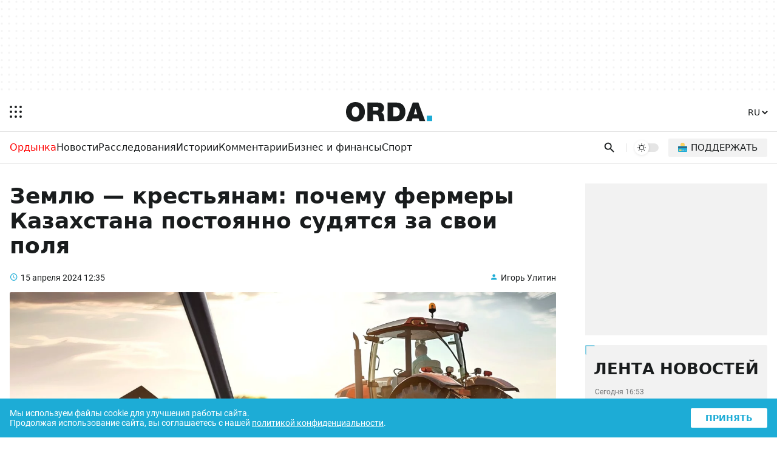

--- FILE ---
content_type: text/html; charset=UTF-8
request_url: https://orda.kz/zemlju-krestjanam-pochemu-fermery-kazahstana-postojanno-sudjatsja-za-svoi-polja-385040/
body_size: 22065
content:
<!DOCTYPE html>
<html lang="ru">
<head>
	<meta charset="UTF-8">
	<meta name="viewport" content="width=device-width, initial-scale=1.0">
	
	
	<title>Землю — крестьянам: почему фермеры Казахстана постоянно судятся за свои поля</title>
	<meta name="description" content="Вот закончится на севере Казахстана паводок, и в поля выйдут аграрии — пахать и сеять. В том числе те, кто прошлой зимой смог вывести свою землю из состава ТОО. «Смог», потому что очень часто эта процедура превращается для казахстанских фермеров в настоящее испытание в виде долгих судебных тяжб. О том, почему забрать свою землю в Казахстане стало проблемой, Orda.kz поговорила с юридическим консультантом Северо-Казахстанской палаты юридических консультантов ZANGER Александром Козаком." />
	<meta property="og:url" content="https://orda.kz/zemlju-krestjanam-pochemu-fermery-kazahstana-postojanno-sudjatsja-za-svoi-polja-385040/"/>
	<meta property="og:type" content="article">
	<meta property="og:title" content="Землю — крестьянам: почему фермеры Казахстана постоянно судятся за свои поля">
	<meta property="og:description" content="Вот закончится на севере Казахстана паводок, и в поля выйдут аграрии — пахать и сеять. В том числе те, кто прошлой зимой смог вывести свою землю из состава ТОО. «Смог», потому что очень часто эта процедура превращается для казахстанских фермеров в настоящее испытание в виде долгих судебных тяжб. О том, почему забрать свою землю в Казахстане стало проблемой, Orda.kz поговорила с юридическим консультантом Северо-Казахстанской палаты юридических консультантов ZANGER Александром Козаком.">
	<meta property="article:author" content="Игорь Улитин">
	<meta name="author" content="Игорь Улитин" />
	
	<meta property="og:image" content="https://orda.kz/uploads/posts/2024-04/sizes/1440x810/sudy-po-zemle.jpg">
	
	
	<meta property="og:image:width" content="1440">
	<meta property="og:image:height" content="810">
	<meta property="yandex_recommendations_tag" content='ruposts'/>
	
	
	
	<meta name="yandex-verification" content="9eb1efa80b6ca50d"/>
	
	
	
	
	
	
	
	
	
	
    <link rel="shortcut icon" href="/img/icons/favicon.ico" sizes="any">
    <link rel="shortcut icon" href="/img/icons/favicon.svg" sizes="any" type="image/svg+xml">
    <link rel="apple-touch-icon" href="/img/icons/ordaIcon180.png">
	<link rel="manifest" href="/manifest.json">
	<link rel="canonical" href="https://orda.kz/zemlju-krestjanam-pochemu-fermery-kazahstana-postojanno-sudjatsja-za-svoi-polja-385040/">
	<meta name="theme-color" content="#ffffff">
	<meta name="robots" content="max-image-preview:large">
	<!--firstscreen global inline-->
	<style>
@font-face {font-family: "Roboto Fallback";src: local("Arial");size-adjust:100.3%;ascent-override:92.49%;descent-override:24.34%;line-gap-override:  0%;}
*{font-family:"Roboto","Roboto Fallback",system-ui,Arial,sans-serif;border:none;padding:0;margin:0;list-style-type:none;text-decoration:none;font-size:16px;-webkit-tap-highlight-color:transparent}*,:after,:before{-webkit-box-sizing:border-box;box-sizing:border-box}u{text-decoration:underline}strike{text-decoration:line-through}aside,figure,footer,header,nav,picture{display:block}:active,:focus{outline:0}a:active,a:focus{outline:0}
		@font-face{font-family:Roboto;font-style:italic;font-weight:400;font-display:optional;src:url(/fonts/roboto400i_ce.woff2) format("woff2");unicode-range:U+0460-052F,U+1C80-1C88,U+20B4,U+2DE0-2DFF,U+A640-A69F,U+FE2E-FE2F}@font-face{font-family:Roboto;font-style:italic;font-weight:400;font-display:optional;src:url(/fonts/roboto400i_c.woff2) format("woff2");unicode-range:U+0301,U+0400-045F,U+0490-0491,U+04B0-04B1,U+2116}@font-face{font-family:Roboto;font-style:italic;font-weight:400;font-display:optional;src:url(/fonts/roboto400i_le.woff2) format("woff2");unicode-range:U+0100-02AF,U+1E00-1EFF,U+2020,U+20A0-20AB,U+20AD-20CF,U+2113,U+2C60-2C7F,U+A720-A7FF}@font-face{font-family:Roboto;font-style:italic;font-weight:400;font-display:optional;src:url(/fonts/roboto400i_l.woff2) format("woff2");unicode-range:U+0000-00FF,U+0131,U+0152-0153,U+02BB-02BC,U+02C6,U+02DA,U+02DC,U+2000-206F,U+2074,U+20AC,U+2122,U+2191,U+2193,U+2212,U+2215,U+FEFF,U+FFFD}@font-face{font-family:Roboto;font-style:italic;font-weight:700;font-display:optional;src:url(/fonts/roboto700i_ce.woff2) format("woff2");unicode-range:U+0460-052F,U+1C80-1C88,U+20B4,U+2DE0-2DFF,U+A640-A69F,U+FE2E-FE2F}@font-face{font-family:Roboto;font-style:italic;font-weight:700;font-display:optional;src:url(/fonts/roboto700i_c.woff2) format("woff2");unicode-range:U+0301,U+0400-045F,U+0490-0491,U+04B0-04B1,U+2116}@font-face{font-family:Roboto;font-style:italic;font-weight:700;font-display:optional;src:url(/fonts/roboto700i_le.woff2) format("woff2");unicode-range:U+0100-02AF,U+1E00-1EFF,U+2020,U+20A0-20AB,U+20AD-20CF,U+2113,U+2C60-2C7F,U+A720-A7FF}@font-face{font-family:Roboto;font-style:italic;font-weight:700;font-display:optional;src:url(/fonts/roboto700i_l.woff2) format("woff2");unicode-range:U+0000-00FF,U+0131,U+0152-0153,U+02BB-02BC,U+02C6,U+02DA,U+02DC,U+2000-206F,U+2074,U+20AC,U+2122,U+2191,U+2193,U+2212,U+2215,U+FEFF,U+FFFD}@font-face{font-family:Roboto;font-style:normal;font-weight:100;font-display:optional;src:url(/fonts/roboto100_ce.woff2) format("woff2");unicode-range:U+0460-052F,U+1C80-1C88,U+20B4,U+2DE0-2DFF,U+A640-A69F,U+FE2E-FE2F}@font-face{font-family:Roboto;font-style:normal;font-weight:100;font-display:optional;src:url(/fonts/roboto100_c.woff2) format("woff2");unicode-range:U+0301,U+0400-045F,U+0490-0491,U+04B0-04B1,U+2116}@font-face{font-family:Roboto;font-style:normal;font-weight:100;font-display:optional;src:url(/fonts/roboto100_le.woff2) format("woff2");unicode-range:U+0100-02AF,U+1E00-1EFF,U+2020,U+20A0-20AB,U+20AD-20CF,U+2113,U+2C60-2C7F,U+A720-A7FF}@font-face{font-family:Roboto;font-style:normal;font-weight:100;font-display:optional;src:url(/fonts/roboto100_l.woff2) format("woff2");unicode-range:U+0000-00FF,U+0131,U+0152-0153,U+02BB-02BC,U+02C6,U+02DA,U+02DC,U+2000-206F,U+2074,U+20AC,U+2122,U+2191,U+2193,U+2212,U+2215,U+FEFF,U+FFFD}@font-face{font-family:Roboto;font-style:normal;font-weight:300;font-display:optional;src:url(/fonts/roboto300_ce.woff2) format("woff2");unicode-range:U+0460-052F,U+1C80-1C88,U+20B4,U+2DE0-2DFF,U+A640-A69F,U+FE2E-FE2F}@font-face{font-family:Roboto;font-style:normal;font-weight:300;font-display:optional;src:url(/fonts/roboto300_c.woff2) format("woff2");unicode-range:U+0301,U+0400-045F,U+0490-0491,U+04B0-04B1,U+2116}@font-face{font-family:Roboto;font-style:normal;font-weight:300;font-display:optional;src:url(/fonts/roboto300_le.woff2) format("woff2");unicode-range:U+0100-02AF,U+1E00-1EFF,U+2020,U+20A0-20AB,U+20AD-20CF,U+2113,U+2C60-2C7F,U+A720-A7FF}@font-face{font-family:Roboto;font-style:normal;font-weight:300;font-display:optional;src:url(/fonts/roboto300_l.woff2) format("woff2");unicode-range:U+0000-00FF,U+0131,U+0152-0153,U+02BB-02BC,U+02C6,U+02DA,U+02DC,U+2000-206F,U+2074,U+20AC,U+2122,U+2191,U+2193,U+2212,U+2215,U+FEFF,U+FFFD}@font-face{font-family:Roboto;font-style:normal;font-weight:400;font-display:optional;src:url(/fonts/roboto400_ce.woff2) format("woff2");unicode-range:U+0460-052F,U+1C80-1C88,U+20B4,U+2DE0-2DFF,U+A640-A69F,U+FE2E-FE2F}@font-face{font-family:Roboto;font-style:normal;font-weight:400;font-display:optional;src:url(/fonts/roboto400_c.woff2) format("woff2");unicode-range:U+0301,U+0400-045F,U+0490-0491,U+04B0-04B1,U+2116}@font-face{font-family:Roboto;font-style:normal;font-weight:400;font-display:optional;src:url(/fonts/roboto400_le.woff2) format("woff2");unicode-range:U+0100-02AF,U+1E00-1EFF,U+2020,U+20A0-20AB,U+20AD-20CF,U+2113,U+2C60-2C7F,U+A720-A7FF}@font-face{font-family:Roboto;font-style:normal;font-weight:400;font-display:optional;src:url(/fonts/roboto400_l.woff2) format("woff2");unicode-range:U+0000-00FF,U+0131,U+0152-0153,U+02BB-02BC,U+02C6,U+02DA,U+02DC,U+2000-206F,U+2074,U+20AC,U+2122,U+2191,U+2193,U+2212,U+2215,U+FEFF,U+FFFD}@font-face{font-family:Roboto;font-style:normal;font-weight:500;font-display:optional;src:url(/fonts/roboto500_ce.woff2) format("woff2");unicode-range:U+0460-052F,U+1C80-1C88,U+20B4,U+2DE0-2DFF,U+A640-A69F,U+FE2E-FE2F}@font-face{font-family:Roboto;font-style:normal;font-weight:500;font-display:optional;src:url(/fonts/roboto500_c.woff2) format("woff2");unicode-range:U+0301,U+0400-045F,U+0490-0491,U+04B0-04B1,U+2116}@font-face{font-family:Roboto;font-style:normal;font-weight:500;font-display:optional;src:url(/fonts/roboto500_le.woff2) format("woff2");unicode-range:U+0100-02AF,U+1E00-1EFF,U+2020,U+20A0-20AB,U+20AD-20CF,U+2113,U+2C60-2C7F,U+A720-A7FF}@font-face{font-family:Roboto;font-style:normal;font-weight:500;font-display:optional;src:url(/fonts/roboto500_l.woff2) format("woff2");unicode-range:U+0000-00FF,U+0131,U+0152-0153,U+02BB-02BC,U+02C6,U+02DA,U+02DC,U+2000-206F,U+2074,U+20AC,U+2122,U+2191,U+2193,U+2212,U+2215,U+FEFF,U+FFFD}@font-face{font-family:Roboto;font-style:normal;font-weight:700;font-display:optional;src:url(/fonts/roboto700_ce.woff2) format("woff2");unicode-range:U+0460-052F,U+1C80-1C88,U+20B4,U+2DE0-2DFF,U+A640-A69F,U+FE2E-FE2F}@font-face{font-family:Roboto;font-style:normal;font-weight:700;font-display:optional;src:url(/fonts/roboto700_c.woff2) format("woff2");unicode-range:U+0301,U+0400-045F,U+0490-0491,U+04B0-04B1,U+2116}@font-face{font-family:Roboto;font-style:normal;font-weight:700;font-display:optional;src:url(/fonts/roboto700_le.woff2) format("woff2");unicode-range:U+0100-02AF,U+1E00-1EFF,U+2020,U+20A0-20AB,U+20AD-20CF,U+2113,U+2C60-2C7F,U+A720-A7FF}@font-face{font-family:Roboto;font-style:normal;font-weight:700;font-display:optional;src:url(/fonts/roboto700_l.woff2) format("woff2");unicode-range:U+0000-00FF,U+0131,U+0152-0153,U+02BB-02BC,U+02C6,U+02DA,U+02DC,U+2000-206F,U+2074,U+20AC,U+2122,U+2191,U+2193,U+2212,U+2215,U+FEFF,U+FFFD}@font-face{font-family:Roboto;font-style:normal;font-weight:900;font-display:optional;src:url(/fonts/roboto900_ce.woff2) format("woff2");unicode-range:U+0460-052F,U+1C80-1C88,U+20B4,U+2DE0-2DFF,U+A640-A69F,U+FE2E-FE2F}@font-face{font-family:Roboto;font-style:normal;font-weight:900;font-display:optional;src:url(/fonts/roboto900_c.woff2) format("woff2");unicode-range:U+0301,U+0400-045F,U+0490-0491,U+04B0-04B1,U+2116}@font-face{font-family:Roboto;font-style:normal;font-weight:900;font-display:optional;src:url(/fonts/roboto900_le.woff2) format("woff2");unicode-range:U+0100-02AF,U+1E00-1EFF,U+2020,U+20A0-20AB,U+20AD-20CF,U+2113,U+2C60-2C7F,U+A720-A7FF}@font-face{font-family:Roboto;font-style:normal;font-weight:900;font-display:optional;src:url(/fonts/roboto900_l.woff2) format("woff2");unicode-range:U+0000-00FF,U+0131,U+0152-0153,U+02BB-02BC,U+02C6,U+02DA,U+02DC,U+2000-206F,U+2074,U+20AC,U+2122,U+2191,U+2193,U+2212,U+2215,U+FEFF,U+FFFD}@font-face{font-family:in-icons;src:url(/fonts/in-icons.ttf?h4dho1) format("truetype"),url(/fonts/in-icons.woff?h4dho1) format("woff"),url(/fonts/in-icons.svg?h4dho1#in-icons) format("svg");font-weight:400;font-style:normal;font-display:block}[class*=" in-"],[class^=in-]{font-family:in-icons!important;font-style:normal;font-weight:400;font-variant:normal;text-transform:none;line-height:1;-webkit-font-smoothing:antialiased;-moz-osx-font-smoothing:grayscale}.in-bolt:before{content:""}.in-edit:before{content:""}.in-share:before{content:""}.in-phone:before{content:""}.in-chart:before{content:""}.in-left:before{content:""}.in-right:before{content:""}.in-close:before{content:""}.in-calendar:before{content:""}.in-up:before{content:""}.in-down:before{content:""}.in-fb:before{content:""}.in-ig:before{content:""}.in-tv:before{content:""}.in-map:before{content:""}.in-dots:before{content:""}.in-user:before{content:""}.in-photo:before{content:""}.in-play:before{content:""}.in-play2:before{content:""}.in-time:before{content:""}.in-tg:before{content:""}.in-tt:before{content:""}.in-settings:before{content:""}.in-tw:before{content:""}.in-eye:before{content:""}.in-vk:before{content:""}.in-wa:before{content:""}.in-yt:before{content:""}.in-arr-r:before{content:""}.in-in:before{content:""}.in-home:before{content:""}body{--o-1:#1dacd6;--o-2:#ffffff;--o-3:#191C1D;--o-4:rgba(136,136,136,0.08);--b-0:rgba(0,0,0,0);--b-01:rgba(0,0,0,0.01);--b-05:rgba(0,0,0,0.05);--b-10:rgba(0,0,0,0.1);--b-25:rgba(0,0,0,0.25)}body.dark{--o-1:#1dacd6;--o-2:#1c1c1c;--o-3:#ffffff;--b-0:rgba(255,255,255,0);--b-01:rgba(255,255,255,0.01);--b-05:rgba(255,255,255,0.05);--b-10:rgba(255,255,255,0.1);--b-25:rgba(255,255,255,0.25)}@media (prefers-color-scheme:dark){body{--o-1:#1dacd6;--o-2:#1c1c1c;--o-3:#ffffff;--b-0:rgba(255,255,255,0);--b-01:rgba(255,255,255,0.01);--b-05:rgba(255,255,255,0.05);--b-10:rgba(255,255,255,0.1);--b-25:rgba(255,255,255,0.25)}body.light{--o-1:#1dacd6;--o-2:#ffffff;--o-3:#191C1D;--b-0:rgba(0,0,0,0);--b-01:rgba(0,0,0,0.01);--b-05:rgba(0,0,0,0.05);--b-10:rgba(0,0,0,0.1);--b-25:rgba(0,0,0,0.25)}}body::-webkit-scrollbar{width:10px;height:10px}body::-webkit-scrollbar-button{width:0;height:0;background:var(--b-10)}body::-webkit-scrollbar-track{background:var(--b-10)}body::-webkit-scrollbar-track-piece{background:var(--b-10)}body::-webkit-scrollbar-thumb{height:5px;background:var(--o-1)}body::-webkit-scrollbar-corner{background:var(--o-1)}body::-webkit-resizer{background:var(--o-1)}::-moz-selection{color:#fff;background:var(--o-1)}::selection{color:#fff;background:var(--o-1)}::-moz-selection{color:#fff;background:var(--o-1)}svg{fill:var(--o-3)}*{color:var(--o-3)}img{background:grey}.nobg{background:0 0}body{background:var(--o-2)}.layer0{height:132px;display:-webkit-box;display:-ms-flexbox;display:flex;-webkit-box-pack:center;-ms-flex-pack:center;justify-content:center}.overlay{opacity:0;position:fixed;top:0;right:0;bottom:0;left:0;background-color:var(--b-25);-webkit-animation:fade .5s;animation:fade .5s;z-index:-1;-webkit-transition:all .5s;transition:all .5s}.sidebar{position:fixed;height:100%;top:0;left:-320px;display:-webkit-box;display:-ms-flexbox;display:flex;width:320px;-webkit-box-orient:vertical;-webkit-box-direction:normal;-ms-flex-direction:column;flex-direction:column;background:var(--o-2);-webkit-overflow-scrolling:touch;z-index:100;-webkit-transition:.4s;transition:.4s;overflow:hidden;-webkit-transform:translate3d(0,0,0);transform:translate3d(0,0,0)}.noscroll{overflow:hidden}.wrapper{max-width:680px;margin:auto}.header{display:-webkit-box;display:-ms-flexbox;display:flex;-webkit-box-pack:justify;-ms-flex-pack:justify;justify-content:space-between;-webkit-box-align:center;-ms-flex-align:center;align-items:center;padding:12px 6px}.header .ham{padding:10px;margin-right:14px;cursor:pointer}.header .ham svg{display:block}.header .ham:hover rect{fill:var(--o-1)}.header .logo svg{height:32px;display:block}.header .logo .point{fill:var(--o-1)}.header .lang{font-weight:700;margin:9px 6px}.header .lang select{cursor:pointer;font-size:14px;font-weight:500;background:var(--o-2);color:var(--o-3)}.header .lang select:hover{color:var(--o-1)}.sbbody{overflow-x:hidden;overflow-y:auto;scrollbar-color:var(--b-05) var(--b-05);scrollbar-width:thin}.sbactive{-webkit-transform:translate3d(320px,0,0);transform:translate3d(320px,0,0)}.overlay-active{opacity:1;z-index:99}.rpart{display:-webkit-box;display:-ms-flexbox;display:flex;-webkit-box-pack:justify;-ms-flex-pack:justify;justify-content:space-between;-webkit-box-align:center;-ms-flex-align:center;align-items:center}.cats{overflow:hidden;position:relative;width:100%}.cats ul{display:-webkit-box;display:-ms-flexbox;display:flex;-ms-flex-wrap:nowrap;flex-wrap:nowrap;overflow-x:auto;-webkit-column-gap:8px;column-gap:8px}.cats ul li a{font-weight:500;font-size:14px;display:block;line-height:20px;padding:10px 0}.cats ul li a:hover{color:var(--o-1)}.cats::after{content:'';position:absolute;top:0;right:0;bottom:0;width:16px;z-index:1;background:-webkit-gradient(linear,left top,right top,from(rgba(255,255,255,0)),to(var(--o-2)));background:linear-gradient(to right,rgba(255,255,255,0),var(--o-2));pointer-events:none}.cats.scrolled-to-end::after{display:none}.cats ul::-webkit-scrollbar{display:none}.cats::before{content:'';position:absolute;top:0;left:0;bottom:0;width:16px;z-index:1;background:-webkit-gradient(linear,right top,left top,from(rgba(255,255,255,0)),to(var(--o-2)));background:linear-gradient(to left,rgba(255,255,255,0),var(--o-2));pointer-events:none;display:none}.cats.scrolling::before{display:block}.line{display:-webkit-box;display:-ms-flexbox;display:flex;-webkit-box-pack:justify;-ms-flex-pack:justify;justify-content:space-between;padding-right:4px;padding-left:16px;position:relative}.search{padding:8px;padding-right:4px;cursor:pointer}.search svg{height:24px;display:block;padding:2.5px}.search:hover svg{fill:var(--o-1)}.dms{position:relative;padding:8px 4px;display:block}.dmsb{display:none;visibility:hidden;-webkit-box-align:center;-ms-flex-align:center;align-items:center;-webkit-box-pack:center;-ms-flex-pack:center;justify-content:center;width:24px;height:24px;-webkit-transition:opacity .1s;transition:opacity .1s;opacity:0;border-radius:100%;background-color:var(--o-2)}.dmsb svg{width:16px;height:16px}.dmsb.activated{visibility:visible;opacity:1;display:-webkit-box;display:-ms-flexbox;display:flex}.dmsb{-webkit-transition:opacity .25s,transform .5s;-webkit-transition:opacity .25s,-webkit-transform .5s;transition:opacity .25s,-webkit-transform .5s;transition:opacity .25s,transform .5s;transition:opacity .25s,transform .5s,-webkit-transform .5s;will-change:transform}.donate a{padding:12px;display:block}.donate img{height:16px;width:16px;background:0 0;display:block}.donate span{display:none}.search-box{position:absolute;top:0;left:0;display:none;z-index:9999;width:100%;height:100%}.sboxOpen{display:-webkit-box;display:-ms-flexbox;display:flex}.search-box svg{position:absolute;height:20px;top:50%;margin-top:-10px;left:16px;opacity:.7}.search-box input[type=text]{width:100%;background:var(--o-2);padding:10px 10px 10px 56px;font-size:14px;line-height:20px;border:none}.search-box span{display:-webkit-box;display:-ms-flexbox;display:flex;-webkit-box-align:center;-ms-flex-align:center;align-items:center;background:var(--o-2);padding:10px 16px;line-height:20px;font-size:16px;color:#fff;cursor:pointer}.search-box span i{font-size:20px;line-height:20px;display:block}.search-box span:hover i{color:var(--o-1)}@media (min-width:1023px){.layer0{height:152px}.ad1{height:120px;max-width:1248px}.wrapper{max-width:1280px}.theme{border-left:1px solid var(--b-10);padding-left:12px;margin-left:12px;margin-right:16px}.cats ul::-webkit-scrollbar{display:block}.cats ul{-webkit-column-gap:24px;column-gap:24px}.cats ul li a{font-size:16px;padding:16px 0 14px 0;border-bottom:2px solid transparent}.cats ul li a:hover{border-bottom:2px solid var(--o-1)}.search svg{padding:1px}.dms{padding:0;position:relative;width:40px;height:14px;border-radius:20px;cursor:pointer;background-color:var(--b-10);display:block;-webkit-transition:.25s;transition:.25s}.dms:hover{background-color:var(--b-25)}.dmsb{position:absolute;top:-5px;left:0;display:-webkit-box;display:-ms-flexbox;display:flex;visibility:hidden;-webkit-box-align:center;-ms-flex-align:center;align-items:center;-webkit-box-pack:center;-ms-flex-pack:center;justify-content:center;width:24px;height:24px;-webkit-transition:opacity .1s;transition:opacity .1s;opacity:0;border-radius:100%;background-color:var(--o-2);-webkit-box-shadow:0 1px 4px var(--b-10);box-shadow:0 1px 4px var(--b-10)}.dmsb svg{width:14px;height:14px}.dmsb.activated{visibility:visible;opacity:1}.mid.activated,.midef:not(.activated){-webkit-transform:translateX(16px);transform:translateX(16px)}.dmsb{-webkit-transition:opacity .25s,transform .5s;-webkit-transition:opacity .25s,-webkit-transform .5s;transition:opacity .25s,-webkit-transform .5s;transition:opacity .25s,transform .5s;transition:opacity .25s,transform .5s,-webkit-transform .5s;will-change:transform}.donate{margin-right:12px}.donate a{font-weight:500;text-transform:uppercase;padding:6px 16px;border-radius:2px;background:var(--b-05);display:-webkit-box;display:-ms-flexbox;display:flex;-webkit-box-align:center;-ms-flex-align:center;align-items:center}.donate a:hover{background:var(--b-10)}.donate img{height:15px;width:15px;background:0 0;margin-right:6px;top:-1px;position:relative}.donate span{display:block;font-size:15px}}

	</style>
	
	
	<style>
.layer1{border-top:1px solid var(--b-10)}.post{padding:24px 16px 16px 16px}.post h1{font-size:26px;font-weight:900;margin-bottom:24px}.post .info{display:-webkit-box;display:-ms-flexbox;display:flex;-webkit-box-pack:justify;-ms-flex-pack:justify;justify-content:space-between;margin-bottom:16px}.post .info time{font-size:14px;position:relative;padding-left:18px}.post .info time a{font-size:14px}.post .info time:before{position:absolute;color:var(--o-1);left:0;bottom:-1px;font-family:in-icons;content:"\e914";font-size:14px;line-height:19px}.post .info a.author{font-size:14px;position:relative;padding-left:18px}.post .info a:hover{color:var(--o-1)}.post .info a.author:before{content:"\e910";font-size:14px;line-height:19px;position:absolute;color:var(--o-1);left:0;bottom:-1px;font-family:in-icons}.post .postpic{padding-top:56.25%;position:relative;border-radius:2px;overflow:hidden;margin-bottom:24px}.post .postpic img{position:absolute;top:0;left:0;width:100%;height:100%;-o-object-fit:cover;object-fit:cover}.post .postpic span{position:absolute;bottom:8px;right:8px;color:#fff;font-size:12px;background:rgba(0,0,0,.5);border-radius:2px;padding:2px 8px}.post .postpic a{position:absolute;color:#fff;right:0;top:0;font-size:36px;background:rgba(0,0,0,.5);padding:0 0 0 4px}.fullcont{position:relative;padding-bottom:32px;display:-webkit-box;display:-ms-flexbox;display:flex;-webkit-box-orient:vertical;-webkit-box-direction:reverse;-ms-flex-direction:column-reverse;flex-direction:column-reverse}.newstext p{font-size:16px!important;line-height:1.6;margin-bottom:24px}.newstext p b,.newstext p i,.newstext p span,.newstext p strong{font-size:16px!important;line-height:1.6}.newstext img{max-width:100%;height:auto}.newstext p br{display:none}.shareblock{margin-top:24px}.shareblock .socbuttons{display:-webkit-box;display:-ms-flexbox;display:flex;-webkit-box-pack:justify;-ms-flex-pack:justify;justify-content:space-between;-webkit-column-gap:1px;column-gap:1px}.shareblock .socbuttons a{display:block;font-size:24px;width:20%;text-align:center;line-height:50px;background-color:var(--b-05)}.lastnews{display:none}.layer3{margin-top:16px}@media (min-width:1023px){.fulltext{max-width:750px}.post{display:-ms-grid;display:grid;-ms-grid-columns:1fr 300px;grid-template-columns:1fr 300px;-webkit-column-gap:48px;column-gap:48px;padding:32px 16px 16px 16px;position:relative}.post h1{font-size:36px}.fullcont{display:-ms-grid;display:grid;-ms-grid-columns:50px 1fr;grid-template-columns:50px 1fr;-webkit-column-gap:32px;column-gap:32px}.newstext{-ms-grid-column:2;grid-column:2/2;-ms-grid-row:1;-ms-grid-row-span:1;grid-row:1/2}.newstext p{font-size:18px!important;line-height:1.6;margin-bottom:28px}.newstext p b,.newstext p i,.newstext p span,.newstext p strong{font-size:18px!important;line-height:1.6}.shareblock{-ms-grid-column:1;-ms-grid-column-span:1;grid-column:1/2;-ms-grid-row:1;-ms-grid-row-span:1;grid-row:1/2;margin-top:0}.shareblock .socbuttons{position:-webkit-sticky;position:sticky;top:16px;margin-top:4px;display:block}.shareblock .socbuttons a{display:block;font-size:24px;height:50px;width:50px;border:1px solid var(--b-05);border-radius:2px;text-align:center;margin-bottom:16px;line-height:50px;background:0 0}.shareblock .socbuttons a:hover{color:var(--o-1);background-color:var(--b-05)}.lastnews .loadMore{display:block;text-align:center;font-weight:900;padding:8px;margin:16px 16px 0 16px;background:var(--b-05);border-radius:2px;-webkit-transition:.25s;transition:.25s;width:calc(100% - 32px)}.lastnews #loadMoreLink:hover{background:var(--o-1);color:#fff;box-shadow:0 3px 10px var(--o-1)}.lastnews{background:var(--b-05);border-radius:2px;display:-webkit-box;display:-ms-flexbox;display:flex;-webkit-box-orient:vertical;-webkit-box-direction:normal;-ms-flex-direction:column;flex-direction:column;-webkit-box-pack:justify;-ms-flex-pack:justify;justify-content:space-between;padding-bottom:16px;position:-webkit-sticky;position:sticky;top:16px}.lastnews h2{text-transform:uppercase;font-size:26px;font-weight:900;text-align:center;position:relative;padding-top:24px}.lastnews:before{border-left:2px solid var(--o-1);border-top:2px solid var(--o-1);border-radius:2px;bottom:auto;content:'';height:16px;left:0;opacity:.5;pointer-events:none;position:absolute;right:auto;top:0;width:16px}.lastnews:after{border-bottom:2px solid var(--o-1);border-right:2px solid var(--o-1);border-radius:2px;bottom:0;content:'';height:16px;left:auto;opacity:.5;pointer-events:none;position:absolute;right:0;top:auto;width:16px}.lastnews ul{overflow-y:auto;height:500px}.lastnews ul li a{display:block;padding:16px;position:relative}.lastnews ul li a:after{background:-webkit-gradient(linear,left top,right top,color-stop(20%,var(--b-10)),color-stop(21%,transparent),to(transparent));background:linear-gradient(to right,var(--b-10) 20%,transparent 21%,transparent 100%);background-position:0 0;background-repeat:repeat-x;background-size:5px 5px;content:'';height:3px;left:16px;overflow:hidden;position:absolute;right:16px;bottom:0;z-index:1}.lastnews ul li a time{display:block;margin-bottom:8px;opacity:.6;font-size:12px}.lastnews ul li a span{display:block}.layer3{-ms-grid-column:1;-ms-grid-column-span:2;grid-column:1/3;margin-top:32px}}
	</style>
	
	
	
	
	
	
	
	<meta name="yandex-verification" content="76e0d83eae38acc7" />
	<script>window.yaContextCb = window.yaContextCb || []</script>
	<!--<title>Землю — крестьянам: почему фермеры Казахстана постоянно судятся за свои поля</title>-->
	
</head>


<body>

<script>
  const prefersDarkScheme = window.matchMedia("(prefers-color-scheme: dark)");
  const metaThemeColor = document.querySelector("meta[name=theme-color]");
  let currentMode = localStorage.getItem("ordaTheme");

  if (currentMode === null) {
    if (prefersDarkScheme.matches) {
      document.body.classList.toggle("dark");
      metaThemeColor.setAttribute("content", "#191C1D");
	  currentMode = "dark";
    } else {
      document.body.classList.toggle("light");
      metaThemeColor.setAttribute("content", "#ffffff");
	  currentMode = "light";
    }
  } else {
    if (currentMode == "dark") {
      document.body.classList.toggle("dark");
      metaThemeColor.setAttribute("content", "#191C1D");
    } else {
      document.body.classList.toggle("light");
      metaThemeColor.setAttribute("content", "#ffffff");
	  currentMode = "light";
    }
  }
</script>
<div class="overlay"></div>
<div class="sidebar">
  <div class="sbcont">
    <img class="sblogo lazy" alt="orda logo" decoding="async" src="/img/logo_d.svg" srcset="[data-uri]"/>
    <div class="sbscroll">
      <div class="sbclose"><i class="in-close"></i></div>
      <div class="sbcats">
		
        <ul>
          <li>
            <a href="https://orda.kz/lifestyle/">Ордынка</a>
            <span class="arrow"></span>
            <ul class="submenu">
				<li><a href="https://orda.kz/lifestyle/kino/">Кино</a></li>
				<li><a href="https://orda.kz/lifestyle/teatr/">Театр</a></li>
				<li><a href="https://orda.kz/lifestyle/internet/">Интернет</a></li>
				<li><a href="https://orda.kz/lifestyle/serialy/">Сериалы</a></li>
				<li><a href="https://orda.kz/lifestyle/books/">Книги</a></li>
				<li><a href="https://orda.kz/lifestyle/tv/">Масскульт</a></li>
				<li><a href="https://orda.kz/lifestyle/sport/">Спорт</a></li>
				<li><a href="https://orda.kz/lifestyle/news-lifestyle/">News</a></li>
            </ul>
          </li>
          <li><a href="https://orda.kz/news/">Новости</a></li>
          <li><a href="https://orda.kz/interview/">Интервью</a></li>
          <li><a href="https://orda.kz/business/">Бизнес и финансы</a></li>
          <li>

            <a href="https://orda.kz/comments/">Комментарии</a>
            <span class="arrow"></span>
            <ul class="submenu">
              <li><a href="https://orda.kz/comments/opinion/">Мнение</a></li>
              <li><a href="https://orda.kz/comments/expertise/">Экспертиза</a></li>
            </ul>
          </li>
          <li>
            <a href="https://orda.kz/stories/">Истории</a>
            <span class="arrow"></span>
            <ul class="submenu">
              <li><a href="https://orda.kz/stories/parsing/">Разбор</a></li>
              <li><a href="https://orda.kz/stories/questions-and-answers/">Вопросы и ответы</a></li>
            </ul>
          </li>
          <li><a href="https://orda.kz/investigations/">Расследования</a></li>
          <li><a href="https://orda.kz/reportage/">Репортажи</a></li>
          <li><a href="https://orda.kz/photoreports/">Фоторепортажи</a></li>
          <li><a href="https://orda.kz/media/">Медиа</a></li>
		  <li><a href="https://sport.orda.kz/">Спорт</a></li>
        </ul>
		
		
		
      </div>
      <div class="caslinks">
        <ul>
          <li><a href="/about-us.html">О нас</a></li>
          <li><a href="/contacts.html">Контакты</a></li>
          <li><a href="/reklama.html">Реклама</a></li>
          <li><a href="/privacy-policy.html">Политика конфиденциальности</a></li>
          <li><a href="/agreement.html">Соглашение</a></li>
        </ul>
      </div>
      <div class="sbsoc">
        <ul>
          <li>
            <a aria-label="instagram" href="https://www.instagram.com/ordakazakhstan/" target="_blank">
              <i class="in-ig"></i>
            </a>
          </li>
          <li>
            <a aria-label="telegram" href="https://t.me/orda_kz" target="_blank">
              <i class="in-tg"></i>
            </a>
          </li>
          <li>
            <a aria-label="facebook" href="https://www.facebook.com/orda.media" target="_blank">
              <i class="in-fb"></i>
            </a>
          </li>
          <li>
            <a aria-label="youtube" href="https://www.youtube.com/@ORDANews" target="_blank">
              <i class="in-yt"></i>
            </a>
          </li>
          <li>
            <a aria-label="tiktok" href="https://www.tiktok.com/@orda.kz_tt" target="_blank">
              <i class="in-tt"></i>
            </a>
          </li>
        </ul>
      </div>
    </div>
  </div>
</div>
<style>
	.layer0 img {display:block;margin:auto;width:fit-content}
</style>
<div class="layer0" >
	<div class="wrapper">
		<div class="ad1 onlyDesk">
			<!--Тип баннера: [orda.kz] AD1 - 1000x120-->
			<div id="adfox_17243971762774573"></div>
			<script>
				window.yaContextCb.push(()=>{
					Ya.adfoxCode.createAdaptive({
						ownerId: 264109,
						containerId: 'adfox_17243971762774573',
						params: {
							p1: 'ddsdb',
							p2: 'jcxo'
						}
					}, ['desktop'], {
						tabletWidth: 1024,
						phoneWidth: 680,
						isAutoReloads: false
					})
				})
			</script>
		</div>
		<div class="adm1 onlyMob">
			<!--Тип баннера: [orda.kz] ADM1 - 320x100-->
			<div id="adfox_172439755488744573"></div>
			<script>

				window.yaContextCb.push(()=>{
					Ya.adfoxCode.createAdaptive({
						ownerId: 264109,
						containerId: 'adfox_172439755488744573',
						params: {
							p1: 'ddscv',
							p2: 'jcxj'
						}
					}, ['phone', 'tablet'], {
						tabletWidth: 1024,
						phoneWidth: 680,
						isAutoReloads: false
					})
				})
			</script>
		</div>
	</div>
</div>
<div class="hbor">
  <div class="wrapper header">
    <div class="ham">
      <svg xmlns="http://www.w3.org/2000/svg" width="20" height="20" fill="none" viewBox="0 0 20 20">
        <rect data-animation="opacity" width="4" height="4" fill="currentColor" rx="2" style="opacity: 1;"></rect>
        <rect data-animation="opacity" width="4" height="4" x="8" fill="currentColor" rx="2" style="opacity: 1;"></rect>
        <rect data-animation="opacity" width="4" height="4" x="16" fill="currentColor" rx="2" style="opacity: 1;"></rect>
        <rect data-animation="hidden" width="4" height="4" y="8" fill="currentColor" rx="2" style="opacity: 1;"></rect>
        <rect data-animation="hidden" width="4" height="4" x="8" y="8" fill="currentColor" rx="2" style="opacity: 1;"></rect>
        <rect data-animation="hidden" width="4" height="4" x="16" y="8" fill="currentColor" rx="2" style="opacity: 1;"></rect>
        <rect data-animation="opacity" width="4" height="4" y="16" fill="currentColor" rx="2" style="opacity: 1;"></rect>
        <rect data-animation="opacity" width="4" height="4" x="8" y="16" fill="currentColor" rx="2" style="opacity: 1;"></rect>
        <rect data-animation="opacity" width="4" height="4" x="16" y="16" fill="currentColor" rx="2" style="opacity: 1;"></rect>
        <rect data-animation="grow" width="20" height="2" y="9" fill="currentColor" rx="1" data-svg-origin="0 9" transform="matrix(1,0,0,1,0,0)" style="width: 0px; transform-origin: 0px 0px;"></rect>
      </svg>
    </div>
    <a class="logo" aria-label="Homepage" href="/" style="position:relative;">
      <svg viewBox="0 0 205.8 46.5">
        <path d="M23 0C13.4 0 5 4.6 1.6 13.9 1 15.6 0 18.7 0 23.3c0 10 4.5 15.5 7.8 18.2 5.8 4.8 12.3 5 15 5 2.4 0 8-.1 13.3-4 8.6-6.2 9-16 9-19.1 0-7.6-2.5-12.2-4.4-14.8C34.9.6 26.2.1 23 .1zM22.9 11c.9 0 3.2.2 5 2 3.6 3.1 3.5 8.6 3.5 9.7 0 .5 0 5.7-1.7 8.9-.8 1.4-2.7 4-7 4-1.4 0-2.8-.3-4.1-1a7.3 7.3 0 0 1-2.6-2.3c-2.2-3.2-2.2-8.7-2.2-9.2 0-4 1-6.8 2-8.2.2-.5 1-1.6 2.2-2.4.8-.6 2.3-1.5 4.9-1.5z"/>
        <path d="M51 1.2v44.2h13.4V29.8h5.9c2.4.1 4.7.3 6.2 2.6 1 1.7 1.2 3.9 1.3 4.4l.4 4.2c.3 2.5.3 2.9.8 4.4h13.5l-.3-.4c-.3-.6-.5-1.2-.6-2.6-.5-3.3-.6-8-1.6-11.1a9 9 0 0 0-5.5-6.3c.4-.2 1.3-.6 2.3-1.5a12 12 0 0 0 4.1-9.2c0-4-1.5-6.5-2.5-7.8a14 14 0 0 0-10.6-5.2l-3.9-.1H51zm13.4 10.3h7c2 0 4.2 0 5.6 1.8.5.8.7 1.6.7 2.5 0 1.4-.3 2.2-.6 2.6-1.1 2-2.9 2-4.9 2h-7.8v-9z"/>
        <path d="M99.3 1.2v44.2H119a30 30 0 0 0 10.3-1.4c4-1.5 6.3-4 7.4-5.1a20 20 0 0 0 4.8-11l.3-4.7c0-9.3-4.3-14.7-7-17.1-4.9-4.2-10.3-4.6-12.6-4.8l-2.9-.1H99.3zm13.4 11h4c2.9 0 4.4.4 5.7 1 3.8 1.6 5 5.3 5.3 6.5.5 1.6.5 3.3.5 3.7 0 4.1-1.6 6.8-2.6 8a8.2 8.2 0 0 1-5.4 2.7h-7.5V12.4z"/>
        <path d="M172.8 1.2h-13.4l-16.3 44.2h13.7l2.1-6.3h14.3l2.1 6.3h13.8L172.8 1.2zm-2.5 28.4h-8.4l4.3-14.3 4 14.3z"/>
        <path d="M205.8 32.6H193v12.8h12.8z" class="point" />
      </svg>
    </a>
    <div class="lang">
      <select id="lang" aria-label="Язык" onchange="changeLngTo(this.value)">
        <option value="ru" selected="">RU</option>
        <option value="kz" >KZ</option>
        <option value="en" >EN</option>
      </select>
    </div>
  </div>
</div>
<div class="wrapper">
  <div class="line">
    <div class="cats">
	  
      <ul>	
        <li><a href="/lifestyle/" style="color:red;">Ордынка</a></li>
	    <li><a href="/news/">Новости</a></li>
        <li><a href="/investigations/">Расследования</a></li>
        <li><a href="/stories/">Истории</a></li>
        <li><a href="/comments/">Комментарии</a></li>
        <li><a href="/business/" style="white-space:nowrap;">Бизнес и финансы</a></li>
        <li><a href="https://sport.orda.kz/">Спорт</a></li>
      </ul>
	  
	  
	  
    </div>
    <div class="rpart">
      <div class="search">
        <svg viewBox="0 0 24 24">
          <path d="M20.49,19l-5.73-5.73C15.53,12.2,16,10.91,16,9.5C16,5.91,13.09,3,9.5,3S3,5.91,3,9.5C3,13.09,5.91,16,9.5,16 c1.41,0,2.7-0.47,3.77-1.24L19,20.49L20.49,19z M5,9.5C5,7.01,7.01,5,9.5,5S14,7.01,14,9.5S11.99,14,9.5,14S5,11.99,5,9.5z"></path>
          <path d="M0,0h24v24H0V0z" fill="none"></path>
        </svg>
      </div>
      <div class="theme">
					<span class="dms">
						<i class="dmsb midef ">
							<svg class="svg-icon svg-mode-light" aria-hidden="true" role="img" focusable="false" xmlns="http://www.w3.org/2000/svg" viewBox="0 0 232.447 232.447">
								<path fill="currentColor" d="M116.211,194.8c-4.143,0-7.5,3.357-7.5,7.5v22.643c0,4.143,3.357,7.5,7.5,7.5s7.5-3.357,7.5-7.5V202.3
								C123.711,198.157,120.354,194.8,116.211,194.8z"></path>
								<path fill="currentColor" d="M116.211,37.645c4.143,0,7.5-3.357,7.5-7.5V7.505c0-4.143-3.357-7.5-7.5-7.5s-7.5,3.357-7.5,7.5v22.641
								C108.711,34.288,112.068,37.645,116.211,37.645z"></path>
								<path fill="currentColor" d="M50.054,171.78l-16.016,16.008c-2.93,2.929-2.931,7.677-0.003,10.606c1.465,1.466,3.385,2.198,5.305,2.198
								c1.919,0,3.838-0.731,5.302-2.195l16.016-16.008c2.93-2.929,2.931-7.677,0.003-10.606C57.731,168.852,52.982,168.851,50.054,171.78
								z"></path>
								<path fill="currentColor" d="M177.083,62.852c1.919,0,3.838-0.731,5.302-2.195L198.4,44.649c2.93-2.929,2.931-7.677,0.003-10.606
								c-2.93-2.932-7.679-2.931-10.607-0.003l-16.016,16.008c-2.93,2.929-2.931,7.677-0.003,10.607
								C173.243,62.12,175.163,62.852,177.083,62.852z"></path>
								<path fill="currentColor" d="M37.645,116.224c0-4.143-3.357-7.5-7.5-7.5H7.5c-4.143,0-7.5,3.357-7.5,7.5s3.357,7.5,7.5,7.5h22.645
								C34.287,123.724,37.645,120.366,37.645,116.224z"></path>
								<path fill="currentColor" d="M224.947,108.724h-22.652c-4.143,0-7.5,3.357-7.5,7.5s3.357,7.5,7.5,7.5h22.652c4.143,0,7.5-3.357,7.5-7.5
								S229.09,108.724,224.947,108.724z"></path>
								<path fill="currentColor" d="M50.052,60.655c1.465,1.465,3.384,2.197,5.304,2.197c1.919,0,3.839-0.732,5.303-2.196c2.93-2.929,2.93-7.678,0.001-10.606
								L44.652,34.042c-2.93-2.93-7.679-2.929-10.606-0.001c-2.93,2.929-2.93,7.678-0.001,10.606L50.052,60.655z"></path>
								<path fill="currentColor" d="M182.395,171.782c-2.93-2.929-7.679-2.93-10.606-0.001c-2.93,2.929-2.93,7.678-0.001,10.607l16.007,16.008
								c1.465,1.465,3.384,2.197,5.304,2.197c1.919,0,3.839-0.732,5.303-2.196c2.93-2.929,2.93-7.678,0.001-10.607L182.395,171.782z"></path>
								<path fill="currentColor" d="M116.22,48.7c-37.232,0-67.523,30.291-67.523,67.523s30.291,67.523,67.523,67.523s67.522-30.291,67.522-67.523
								S153.452,48.7,116.22,48.7z M116.22,168.747c-28.962,0-52.523-23.561-52.523-52.523S87.258,63.7,116.22,63.7
								c28.961,0,52.522,23.562,52.522,52.523S145.181,168.747,116.22,168.747z"></path>
							</svg>
						</i>
						<i class="dmsb mid ">
							<svg class="svg-icon svg-mode-dark" aria-hidden="true" role="img" focusable="false" xmlns="http://www.w3.org/2000/svg" viewBox="0 0 512 512">
								<path fill="currentColor" d="M507.681,209.011c-1.297-6.991-7.324-12.111-14.433-12.262c-7.104-0.122-13.347,4.711-14.936,11.643
								c-15.26,66.497-73.643,112.94-141.978,112.94c-80.321,0-145.667-65.346-145.667-145.666c0-68.335,46.443-126.718,112.942-141.976
								c6.93-1.59,11.791-7.826,11.643-14.934c-0.149-7.108-5.269-13.136-12.259-14.434C287.546,1.454,271.735,0,256,0
								C187.62,0,123.333,26.629,74.98,74.981C26.628,123.333,0,187.62,0,256s26.628,132.667,74.98,181.019
								C123.333,485.371,187.62,512,256,512s132.667-26.629,181.02-74.981C485.372,388.667,512,324.38,512,256
								C512,240.278,510.546,224.469,507.681,209.011z"></path>
							</svg>
						</i>
					</span>
      </div>
      <div class="donate">
        <a href="/donate.html"><img class="lazy" alt="donate" decoding="async" src="/img/donate.svg" srcset="[data-uri]"><span>Поддержать</span></a>
      </div>
      <div class="search-box">
        <svg viewBox="0 0 24 24">
          <path d="M20.49,19l-5.73-5.73C15.53,12.2,16,10.91,16,9.5C16,5.91,13.09,3,9.5,3S3,5.91,3,9.5C3,13.09,5.91,16,9.5,16 c1.41,0,2.7-0.47,3.77-1.24L19,20.49L20.49,19z M5,9.5C5,7.01,7.01,5,9.5,5S14,7.01,14,9.5S11.99,14,9.5,14S5,11.99,5,9.5z"></path>
          <path d="M0,0h24v24H0V0z" fill="none"></path>
        </svg>
        <!--<input type="text" placeholder="Поиск...">-->
		
		<script>
		function GoogleCSE() {
			var gsceEl = document.getElementById("GoogleCSE");
			if (!gsceEl) {
				var gcse = document.createElement("script");
				gcse.id = "GoogleCSE";
				gcse.src = "https://cse.google.com/cse.js?cx=15fbbd8537dec4af8";
				gcse.async = true;
				document.body.appendChild(gcse);
			}
		}
		</script>		
		
		
		
		<div id="___gcse_0" class="gcse-searchbox-only"></div>
        <span><i class="in-close"></i></span>
      </div>
    </div>
  </div>
</div>

<div class="body">
  <div class="layer1">
  <div class="wrapper">
    <div class="post">
      <div class="lp">
		
        <h1>Землю — крестьянам: почему фермеры Казахстана постоянно судятся за свои поля</h1>
        <div class="info">
          <time datetime="2024-04-15T12:35:14+05:00" itemprop="datePublished">
            <a href="/2024/04/15/">15 апреля 2024</a> 12:35
          </time>
          <a class="author" href="/author/ulitindp/">Игорь Улитин</a>
        </div>
        <div class="postpic">
          
          
            <img fetchpriority="high" src="/uploads/posts/2024-04/sizes/1440x810/sudy-po-zemle.webp" alt="cover">
          
          
          
        </div>
        <div class="fullcont">
          <div class="shareblock">
            <div class="socbuttons">
              <a target="_blank" href="https://www.facebook.com/sharer/sharer.php?u=https://orda.kz/zemlju-krestjanam-pochemu-fermery-kazahstana-postojanno-sudjatsja-za-svoi-polja-385040/" class="in-fb"></a>
              <a target="_blank" href="https://t.me/share/url?url=https://orda.kz/zemlju-krestjanam-pochemu-fermery-kazahstana-postojanno-sudjatsja-za-svoi-polja-385040/" class="in-tg"></a>
              <a target="_blank" href="https://wa.me/?text=https://orda.kz/zemlju-krestjanam-pochemu-fermery-kazahstana-postojanno-sudjatsja-za-svoi-polja-385040/" class="in-wa"></a>
              <a target="_blank" href="https://twitter.com/share?text=Землю — крестьянам: почему фермеры Казахстана постоянно судятся за свои поля&url=https://orda.kz/zemlju-krestjanam-pochemu-fermery-kazahstana-postojanno-sudjatsja-za-svoi-polja-385040/" class="in-tw"></a>
              <a target="_blank" href="https://vk.com/share.php?url=https://orda.kz/zemlju-krestjanam-pochemu-fermery-kazahstana-postojanno-sudjatsja-za-svoi-polja-385040/" class="in-vk"></a>
            </div>
          </div>
          <div class="fulltext">
            <div class="newstext">
              <p><b>Закончится на севере Казахстана паводок, и в поля выйдут аграрии — пахать и сеять. В том числе те, кто прошлой зимой смог вывести свою землю из состава ТОО. «Смог» — потому, что очень часто эта процедура превращается для казахстанских фермеров в настоящее испытание в виде долгих судебных тяжб. О том, почему забрать свою землю в Казахстане стало проблемой, <a href="https://orda.kz/" target="_blank" rel="noopener external">Orda.kz</a> поговорила с юридическим консультантом Северо-Казахстанской палаты юридических консультантов ZANGER Александром Козаком. </b></p>
<h2>Старые правила </h2>
<p>Истории всех этих судов началась в 1990-е годы, когда земли колхозов и совхозов раздали их работникам. Хотя, скорее, как бы раздали. Потому что по факту они с ними ничего сделать не могли. В итоге власти Казахстана постановили, что к 2005 году все, кто получил земельный пай, должны были с ним что-то сделать: или выкупить, или создать собственное хозяйство, или передать надел в пользование сельхозпредприятия. После чего несколько лет казалось, что земельный вопрос устаканился.   <div class="ad2mob onlyMob">
    <div id="adfox_172439755072154573"></div>
    <script>
      window.yaContextCb.push(()=>{
        Ya.adfoxCode.createScroll({
            ownerId: 264109,
            containerId: 'adfox_172439755072154573',
            params: {
                p1: 'ddscu',
                p2: 'jcxi'
            }
        }, ['phone', 'tablet'], {
          tabletWidth: 1024,
          phoneWidth: 680,
          isAutoReloads: false
        })
      })
    </script>
  </div>
</p>
<p>Но, как рассказывает Александр Козак, примерно в 2010 году начались судебные тяжбы пайщиков или их наследников с руководителями ТОО. И продолжается это до сих пор. Первые хотят свою землю забрать, вторые не желают её отдавать, потому что у них сокращается площадь пахоты или пастбищ. Ну и, как следствие, уставной капитал. </p>
<blockquote class="wp-block-quote">«Такие суды продолжаются из года в год. Они идут осенью-зимой — с окончания уборочной кампании и до начала посевной. Потому что статья 101 Земельного кодекса позволяет выйти из состава ТОО после окончания сельскохозяйственного года. Я лично каждый год веду где-то три-четыре таких дела. Но такими вопросами занимаюсь далеко не я один», — рассказывает Александр Козак.</blockquote>
<figure class="image"><img src="/uploads/posts/2024-04/121212121212121juju-topaz-enhance-faceai.jpg" alt="" style="display:block;margin-left:auto;margin-right:auto;" decoding="async" srcset="[data-uri]" class=" lazy">
<figcaption>Александр Козак. Фото из личного архива.</figcaption>
</figure>
<p>Как рассказывает юрист, основная территория, где происходит такой земельный передел, это север Казахстана: СКО, Акмолинская, Костанайская области. Всё это регионы с плодородной землёй, за которую действительно можно побороться. </p>
<p>Но почему вообще возникают такие споры? Ведь когда в других сферах бизнесмен хочет вывести свою долю, то ему вовсе не обязательно обращаться в суд. Часто всё решается полюбовно. Как считает Александр Козак, дело в требовании статьи 54 Земельного кодекса. Звучит оно так: </p>
<blockquote class="wp-block-quote">«Порядок пользования земельным участком сельскохозяйственного назначения, находящимся в общей собственности (общем землепользовании), принимается общим собранием участников долевой собственности (долевого землепользования). Уведомление участников долевой собственности (долевого землепользования) о предстоящем собрании производится не менее чем за один месяц до даты его проведения в письменной форме под расписку».</blockquote>
<p>Это же требование дублируется и в вышеназванной статье 101. И, по мнению Александра Козака, требование это устаревшее. </p>
<blockquote class="wp-block-quote">«Может быть, его можно выполнить с небольшими предприятиями. Под небольшими я имею в виду до 100 участников. Но ведь есть те, в которых состоят 500, 1000, даже 1500 участников. И на практике уведомить каждого письменно практически невозможно. Потому что кто-то уехал, кто-то уже умер, и на его долю не вступили в наследство. И недобросовестные предприятия этим пользуются», — объясняет Александр Козак.</blockquote>
<p>Схема, по словам юриста, такая: согласно постановлению Верховного суда, неуведомление участника считается нарушением. Недобросовестные руководители ТОО находят тех, кого не уведомили. И даже если собрание пайщиков приняло положительное решение о выходе из предприятия, сама организация подаёт в суд, чтобы признать протокол собрания недействительным. Так и начинается судебная тяжба, которая может длиться несколько месяцев, а то и несколько лет. </p>
<p>Примерно о такой схеме <a href="https://orda.kz/gogolevskie-pai-v-sko-v-spore-vokrug-selhozzemel-okazalis-zameshany-mertvye-dushi-377028/" target="_blank" rel="noopener external">Orda.kz писала осенью прошлого года</a>. Как раз когда дольщики одного из ТОО пытались в очередной раз выйти из его состава. Там оказались замешаны именно «мёртвые души» — умершие участники, чьи наследники не вступили в права наследования, а ещё дольщики, уехавшие в Россию и Германию. </p>
<figure class="image"><img src="/uploads/posts/2024-04/kollazh-sko.webp" alt="" style="display:block;margin-left:auto;margin-right:auto;" decoding="async" srcset="[data-uri]" class=" lazy">
<figcaption>Коллаж Orda.kz</figcaption>
</figure>
<h2>Бьюсь об заклад </h2>
<p>Ещё одна проблема, о которой говорит Александр Козак, — земли сельхозназначения часто находятся в залоге у банков, что создаёт проблему с тем, чтобы их вывести из ТОО. </p>
<blockquote class="wp-block-quote">«Предприятия испытывают финансовые трудности, обращаются в банк за кредитами. А основной актив — это право землепользования. Оно и закладывается под кредитные средства», — объясняет Александр Козак.</blockquote>
<p>А дальше снова вступает в работу всё та же статья 101 Земельного кодекса. Там сказано: </p>
<blockquote class="wp-block-quote">«Выдел земельного участка из состава земель сельскохозяйственной организации, находящихся в залоге, допускается с согласия залогодержателя или с обязательствами, обеспеченными залогом в отношении земельного участка на момент выдела».</blockquote>
<p>Ожидаемо, пока банку не вернули кредит, он вряд ли согласится, чтобы участники покидали ТОО. </p>
<blockquote class="wp-block-quote">«Люди начинают подавать иски о признании договоров залога недействительными. Как правило, уже пропущены сроки исковой давности, потому что, как показывает практика, землепользование закладывалось в 2006–2007 годах. То есть практически сразу после передачи земельных долей в уставной капитал», — рассказывает Александр Козак.</blockquote>
<p>Александр приводит пример конкретного дела, которое оказалось ещё более запутанным: в нём банк переуступил право на землю коллекторам, у которых сейчас пайщики пытаются отсудить свою землю. Тяжба началась в прошлом году и продолжается до сих пор. </p>
<p>Причиной проблем с выходом из ТОО могут стать не только залог предприятия, но и долги самих участников. Например, наследник пайщика вступил в свои права и добился в суде положительного решения. ТОО в этом случае должно пройти перерегистрацию, но тут выясняется, что:</p>
<blockquote class="wp-block-quote">«Кто-то из участников может быть должником перед банками второго уровня, перед микрокредитными организациями или иметь долги по алиментам. Судебный исполнитель накладывает арест на его долю. Из-за этого возникает запрет на регистрацию и перерегистрацию. Человек получает положительное решение суда о необходимости перерегистрации. Но исполнить это практически невозможно», — рассказывает Александр Козак.</blockquote>
<p>И, как констатирует юрист, с таким дольщики сталкиваются очень часто. </p>
<figure class="image"><img src="/uploads/posts/2024-04/duau9mijqfo.jpg" alt="" style="display:block;margin-left:auto;margin-right:auto;" decoding="async" srcset="[data-uri]" class=" lazy">
<figcaption>Фото: Orda.kz </figcaption>
</figure>
<h2>Суд не указ?</h2>
<p>Но даже если должников в списке участников ТОО нет, а суд встал на сторону тех, кто хочет из него выйти, то эпопея на этом может не закончиться. Например, те самые фермеры из «гоголевской истории», на прошлой неделе снова обратились в редакцию Orda.kz. Как рассказал один из них, они прошли все инстанции, суд встал на их сторону. Но руководство ТОО не появляется в ЦОНе, где должна проходить процедура перерегистрации. </p>
<p>Александр Козак в таких случаях предлагает простой выход: </p>
<blockquote class="wp-block-quote">«Я могу посоветовать передать судебные акты на принудительное исполнение судебному исполнителю. Это будет исполнительное производство неимущественного характера. Исполнитель вручит руководителю ТОО уведомление — в месячный срок произвести те действия, что указаны в акте. И если он этого не сделает, то на предприятие начисляется пеня, которая выплачивается в госбюджет. А начисляется она за каждый день просрочки. То есть у предприятия возникнет долг. Я не думаю, что нормальному руководителю будет выгодно выплачивать такую неустойку», — говорит Александр Козак.</blockquote>
<h2>Карточный долг </h2>
<p>Ещё один случай, с которым обращались в редакцию Orda.kz участники ТОО из Северного Казахстана, касался выделения конкретного участка. </p>
<p>Как правило, передавая свою долю, пайщики отдавали не какой-то конкретный, а гипотетический участок в границах того или иного сельского округа. А то, какой именно участок должен получить уходящий, решает то самое собрание участников. Опять-таки согласно статье 101 Земельного кодекса.</p>
<p>Но в случае с читателем Orda.kz его родственник передал конкретный участок, имевший на тот момент чёткие границы и кадастровый номер. </p>
<blockquote class="wp-block-quote">«В таком случае отдать, конечно же, должны тот же самый конкретный участок: в тех же границах, с тем же местоположением. Это тоже закреплено в 101 статье», — говорит Александр Козак.</blockquote>
<p>Наш читатель, кстати, суд выиграл. </p>
<h2>Пишите в газету</h2>
<p>Как у человека, который уже много лет разбирает споры вокруг северо-казахстанских полей, Orda.kz поинтересовалась у Александра Козака: как, на его взгляд, можно было бы если не решить проблему окончательно, то хотя бы снизить её градус. </p>
<p>По мнению юриста, предпринять стоило бы два шага. Первый:</p>
<blockquote class="wp-block-quote">«На мой взгляд, вопрос частичного расторжения договора земельных отношений стоит передать либо отделу земельных отношений, либо акимату».</blockquote>
<p>Александр Козак напоминает, что при передаче долей в пользование ТОО акиматы выносили постановления, а с отделами земельных отношений заключались договора. Потому и обратные вопросы, на его взгляд, должны решаться одним из этих органов власти. </p>
<blockquote class="wp-block-quote">«Если бы на законодательном уровне было закреплено, что участники ТОО должны обращаться или в акимат, или в отдел земельных отношений, то это бы дисциплинировало самих сельхозтоваропроизводителей», — считает юрист.</blockquote>
<p>Второй шаг, который предлагает Александр Козак, — внести поправки в 101 статью Земельного кодекса. </p>
<blockquote class="wp-block-quote">«Нужно убрать вот это "письменное извещение каждого". Потому что это тормозит как руководителей предприятий, так и участников ТОО. Я считаю, вполне достаточно подать объявление в газету республиканского значения и проводить собрание о выходе из состава участников. Это бы в корне упростило задачу», — считает Александр.</blockquote>
<p>Возможно, этот материал прочитает кто-то из законотворцев и увидит предложения от юриста из СКО. В конце концов, внести пару правок в Водный кодекс куда проще, чем полностью переписать кодексы строительный или земельный.</p>
<p><b>Читайте также: </b></p>
<ul>
<li><a href="https://orda.kz/proekt-vodnogo-kodeksa-rk-16-otvetov-na-voprosy-redakcii-v-ballah-384321/" target="_blank" rel="noopener external">Проект Водного кодекса РК: 16 ответов на вопросы редакции в баллах</a></li>
<li><a href="https://orda.kz/loshadi-sobaki-i-pticy-kto-i-kak-ocenivaet-jelitnyh-zhivotnyh-v-kazahstane-384059/" target="_blank" rel="noopener external">Лошади, собаки и птицы: кто и как оценивает элитных животных в Казахстане?</a></li>
<li><a href="https://orda.kz/rossijskuju-pshenicu-na-polgoda-zapretili-vvozit-v-kazahstan-385023/" target="_blank" rel="noopener external">Российскую пшеницу на полгода запретили ввозить в Казахстан</a></li>
</ul>
				
            </div>
            <div class="tags">
              
                <a href="/tag/zemlya/" rel="tag">земля</a>
              
                <a href="/tag/selskoe-hozyaistvo/" rel="tag">сельское хозяйство</a>
              
                <a href="/tag/sudy/" rel="tag">суды</a>
              
            </div>
          </div>
        </div>
        <div class="socsub"></div>

        <div class="newsblock">
			<!--Тип баннера: Рекомендательный виджет-->
			<div id="adfox_172439796567964573"></div>
			<script>
				window.yaContextCb.push(()=>{
					Ya.adfoxCode.createAdaptive({
						ownerId: 264109,
						containerId: 'adfox_172439796567964573',
						params: {
							p1: 'ddsdc',
							p2: 'gqqu'
						},
						insertionCodeParams: {
							additionalClasses: [currentMode]
						}
					}, ['desktop', 'tablet', 'phone'], {
						tabletWidth: 1024,
						phoneWidth: 480,
						isAutoReloads: false
					})
				})
			</script>
        </div>



        
      </div>
      <div class="rp">
		<div class="ad2 onlyDesk">
	<div class="ad2box">
		<!--Тип баннера: [orda.kz] AD2 - 300x250-->
		<div id="adfox_172439755072154579" style='margin-bottom:16px;height:250px;width:300px;background:var(--b-05)'></div>
		<script>
			window.yaContextCb.push(()=>{
				Ya.adfoxCode.create({
					ownerId: 264109,
					containerId: 'adfox_172439755072154579',
					params: {
						p1: 'ddscu',
						p2: 'jcxi'
					}
				})
			})
		</script>
	</div>
</div>


<div class="lastnews">
  <h2>Лента новостей</h2>
  <ul>
	
	  <li>
		<a href="/ust-kamenogorsk-zadyhaetsja-vozduh-zagrjaznen-seroj-i-ugarnym-gazom-411398/">
		  <time>Сегодня 16:53</time>
		  <span>Усть-Каменогорск задыхается: воздух загрязнён серой и угарным газом</span>
		</a>
	  </li>
	
	  <li>
		<a href="/indija-vvela-besplatnye-vizy-dlja-kazahstancev-411383/">
		  <time>Сегодня 16:31</time>
		  <span>Индия ввела бесплатные визы для казахстанцев</span>
		</a>
	  </li>
	
	  <li>
		<a href="/mat-izbivala-svoego-rebenka-i-snimala-na-video-v-taraze-411394/">
		  <time>Сегодня 16:09</time>
		  <span>Мать избивала своего ребёнка и снимала на видео в Таразе</span>
		</a>
	  </li>
	
	  <li>
		<a href="/kazahstan-opustilsja-na-80-e-mesto-v-mirovom-rejtinge-iq-411395/">
		  <time>Сегодня 15:47</time>
		  <span>Казахстан опустился на 80-е место в мировом рейтинге IQ</span>
		</a>
	  </li>
	
	  <li>
		<a href="/chajna-taun-ili-nju-vasjuki-chto-za-investory-pridut-v-gorod-buduschego-alatau-411392/">
		  <time>Сегодня 14:57</time>
		  <span>Чайна-таун или Нью-Васюки? Что за инвесторы придут в «город будущего» Алатау</span>
		</a>
	  </li>
	
	  <li>
		<a href="/pahnet-budto-zhgut-trupy-na-zlovonie-zhalujutsja-zhiteli-akkolja-411393/">
		  <time>Сегодня 14:42</time>
		  <span>«Пахнет, будто жгут трупы»: на зловоние жалуются жители Акколя</span>
		</a>
	  </li>
	
	  <li>
		<a href="/za-fejki-pro-konstituciju-obeschajut-zhestko-nakazyvat-411391/">
		  <time>Сегодня 14:16</time>
		  <span>За фейки про Конституцию обещают жёстко наказывать</span>
		</a>
	  </li>
	
	  <li>
		<a href="/v-kyrgyzstane-hotjat-zapretit-smenu-pola-411387/">
		  <time>Сегодня 13:55</time>
		  <span>В Кыргызстане хотят запретить смену пола</span>
		</a>
	  </li>
	
	  <li>
		<a href="/infljacija-v-kazahstane-prodolzhila-zamedljatsja-chto-podorozhalo-silnee-vsego-411390/">
		  <time>Сегодня 13:13</time>
		  <span>Инфляция в Казахстане продолжила замедляться. Что подорожало сильнее всего</span>
		</a>
	  </li>
	
	  <li>
		<a href="/kazahstancev-predupredili-o-rezkom-poholodanii-411388/">
		  <time>Сегодня 13:03</time>
		  <span>Казахстанцев предупредили о резком похолодании</span>
		</a>
	  </li>
	
	  <li>
		<a href="/sotrudniki-stanovjatsja-vse-dorozhe-biznes-v-kazahstane-platit-do-42-nalogov-411384/">
		  <time>Сегодня 12:28</time>
		  <span>Сотрудники становятся всё дороже: бизнес в Казахстане платит до 42 % налогов</span>
		</a>
	  </li>
	
	  <li>
		<a href="/magicheskoe-iscelenie-cherez-tiktok-moshennik-iz-astany-vymanil-milliony-i-potratil-ih-na-stavki-411382/">
		  <time>Сегодня 12:05</time>
		  <span>«Магическое исцеление» через TikTok: мошенник из Астаны выманил миллионы и потратил их на ставки</span>
		</a>
	  </li>
	
	  <li>
		<a href="/amerikanca-i-ukrainku-razyskivajut-za-sozdanie-nezakonnoj-seti-onlajn-kazino-v-kazahstane-411380/">
		  <time>Сегодня 11:47</time>
		  <span>Американца и украинку разыскивают за создание незаконной сети онлайн-казино в Казахстане</span>
		</a>
	  </li>
	
	  <li>
		<a href="/neskolko-bankov-povysili-stavki-po-depozitam-nesmotrja-na-sohranenie-bazovoj-411381/">
		  <time>Сегодня 11:25</time>
		  <span>Несколько банков повысили ставки по депозитам, несмотря на сохранение базовой</span>
		</a>
	  </li>
	
	  <li>
		<a href="/kazahstanec-propal-posle-krupnogo-pozhara-na-zavode-v-juzhnoj-koree-411379/">
		  <time>Сегодня 10:51</time>
		  <span>Казахстанец пропал после крупного пожара на заводе в Южной Корее</span>
		</a>
	  </li>
	
	  <li>
		<a href="/kazahstan-soglasilsja-vydat-rossii-chechenskogo-oppozicionera-411378/">
		  <time>Сегодня 10:33</time>
		  <span>Казахстан согласился выдать России чеченского оппозиционера</span>
		</a>
	  </li>
	
	  <li>
		<a href="/vse-kinopremery-fevralja-mnogo-kazahstanskih-melodram-novyj-krik-i-vtoroj-pejish-411376/">
		  <time>Сегодня 10:07</time>
		  <span>Все кинопремьеры февраля: много казахстанских мелодрам, новый «Крик» и второй «Пейіш»</span>
		</a>
	  </li>
	
	  <li>
		<a href="/veter-i-sneg-prognoz-pogody-na-2-fevralja-411377/">
		  <time>Сегодня 06:38</time>
		  <span>Ветер и снег — прогноз погоды на 2 февраля</span>
		</a>
	  </li>
	
	  <li>
		<a href="/snezhnogo-barsa-prishlos-zaschischat-ot-turistov-vblizi-almaty-411375/">
		  <time>Вчера 23:39</time>
		  <span>Снежного барса пришлось защищать от туристов вблизи Алматы</span>
		</a>
	  </li>
	
	  <li>
		<a href="/inostrannogo-ajtishnika-deportirovali-iz-kazahstana-v-rossii-ego-srazu-arestovali-411374/">
		  <time>Вчера 22:23</time>
		  <span>Иностранного айтишника депортировали из Казахстана — в России его сразу арестовали</span>
		</a>
	  </li>
	
  </ul>
  <a id="loadMoreLink" class="loadMore" href="/last-news/">все новости</a>
</div>
      </div>
		<div class="layer3 adplace">
	<div class="wrapper">
	  <div class="ad3 onlyDesk adcont">
		<!--Тип баннера: [orda.kz] AD3 - 970x250-->
		<div id="adfox_172439755219034573"></div>
		<script>
		  window.yaContextCb.push(()=>{
			Ya.adfoxCode.createScroll({
				ownerId: 264109,
				containerId: 'adfox_172439755219034573',
				params: {
					p1: 'ddscz',
					p2: 'jcxn'
				}
			}, ['desktop'], {
			  tabletWidth: 1024,
			  phoneWidth: 680,
			  isAutoReloads: false
			})
		  })
		</script>
	  </div>
	  <div class="adm3 onlyMob adcont">
		<!--Тип баннера: [orda.kz] ADM3 - 300x250-->
		<div id="adfox_172439789466674573"></div>
		<script>
		  window.yaContextCb.push(()=>{
			Ya.adfoxCode.createScroll({
				ownerId: 264109,
				containerId: 'adfox_172439789466674573',
				params: {
					p1: 'ddscw',
					p2: 'jcxk'
				}
			}, ['phone', 'tablet'], {
			  tabletWidth: 1024,
			  phoneWidth: 680,
			  isAutoReloads: false
			})
		  })
		</script>
	  </div>
	</div>
</div>
		<style>
		.extraff {grid-column: 1/3;margin-top: 32px;}	
		</style>
		
		<div class=extraff>
			
<style>
.sOrda {display: flex;justify-content: space-between;width: 100%;gap: 24px;}
.sOrda li {display: flex;flex-wrap: wrap;flex:1}
.sOrda li>a:first-child {display: block;width: 100%;}
.sOrda .img16x9 {padding-top: 56.25%;position: relative;margin-bottom: 12px;}
.sOrda .img16x9 img {position: absolute;top: 0;left: 0;width: 100%;height: 100%;-o-object-fit: cover;object-fit: cover;background: var(--o-4);border-radius: 2px;-webkit-transition: .25s;transition: .25s;}
.sOrda span {display: block;margin-bottom: 16px;font-size: 16px;font-weight: 500;display: -webkit-box;text-overflow: ellipsis;-webkit-line-clamp: 3;-webkit-box-orient: vertical;overflow: hidden;min-height: 57px;}
.sOrda div {display: flex;width: 100%;align-self: flex-end;align-items: center;}
.sOrda div:last-child a {display: flex;align-items: center;font-size: 12px;}
.sOrda div time {font-size: 12px;opacity: .8;position: relative;display: flex;align-items: center;}
.sOrda div:last-child time:before {content: "•";margin: 0 4px;}
.sOrda li a:hover img {filter:brightness(85%) saturate(140%);}
.sOrda li a:hover span {text-decoration:underline;}	
.sOrda li div:last-child a:hover {color:var(--o-1)}
@media (max-width: 1023px) {
	.sOrda {flex-wrap:wrap;}
	.sOrda li {min-width: 280px;}
	.sOrda span {min-height: auto;}
}
</style>
<ul class=sOrda><li><a target=_blank href="https://sport.orda.kz/gennadij-golovkin-sdelal-obraschenie-k-elene-rybakinoj-posle-pobedy-na-australian-open-2026-1980/"><div class="img16x9"><img class="lazy" decoding="async" alt="news-cover" src="https://sport.orda.kz/uploads/posts/2026-02/sizes/720x405/gennadij-golovkin.webp" srcset="[data-uri]"></div><span>Геннадий Головкин сделал обращение к Елене Рыбакиной после победы на Australian Open-2026</span></a><div><a target=_blank href="https://sport.orda.kz/author/karimzhan/">Данияр Каримжан</a><time>Сегодня 09:58</time></div></li><li><a target=_blank href="https://sport.orda.kz/dramoj-zavershilsja-muzhskoj-polufinal-australian-open-2026-1971/"><div class="img16x9"><img class="lazy" decoding="async" alt="news-cover" src="https://sport.orda.kz/uploads/posts/2026-01/sizes/720x405/karlos-alkaras-2.webp" srcset="[data-uri]"></div><span>Драмой завершился мужской полуфинал Australian Open-2026</span></a><div><a target=_blank href="https://sport.orda.kz/author/karimzhan/">Данияр Каримжан</a><time>30 января 14:06</time></div></li><li><a target=_blank href="https://sport.orda.kz/dmitrij-bivol-nazval-uslovija-dlja-tretego-boja-s-beterbievym-1979/"><div class="img16x9"><img class="lazy" decoding="async" alt="news-cover" src="https://sport.orda.kz/uploads/posts/2026-02/sizes/720x405/dmitrij-bivol.webp" srcset="[data-uri]"></div><span>Дмитрий Бивол назвал условия для третьего боя с Бетербиевым</span></a><div><a target=_blank href="https://sport.orda.kz/author/karimzhan/">Данияр Каримжан</a><time>Сегодня 09:43</time></div></li><li><a target=_blank href="https://sport.orda.kz/odnoklubnik-krishtianu-ronaldu-mozhet-sygrat-v-odnoj-komande-s-nuraly-alipom-1988/"><div class="img16x9"><img class="lazy" decoding="async" alt="news-cover" src="https://sport.orda.kz/uploads/posts/2026-02/sizes/720x405/dzhon-duran.webp" srcset="[data-uri]"></div><span>Одноклубник Криштиану Роналду может сыграть в одной команде с Нуралы Алипом</span></a><div><a target=_blank href="https://sport.orda.kz/author/karimzhan/">Данияр Каримжан</a><time>Сегодня 16:46</time></div></li></ul>
		</div>
		
		<script type="application/ld+json">
			{
			  "@context": "http://schema.org",
			  "@type": "NewsArticle",
			  "headline": "Землю — крестьянам: почему фермеры Казахстана постоянно судятся за свои поля",
			  "url": "https://orda.kz/zemlju-krestjanam-pochemu-fermery-kazahstana-postojanno-sudjatsja-za-svoi-polja-385040/",
			  "datePublished": "2024-04-15T12:35:14+05:00",
			  "dateModified": "2024-04-16T09:52:21+05:00",
			  
			  
			  "image": ["https://orda.kz/uploads/posts/2024-04/sizes/1440x810/sudy-po-zemle.webp"],
			  
			  "author": {
					"@type": "Person",
					"url": "https://orda.kz/author/ulitindp/",
					"name": "Игорь Улитин",
					"jobTitle": "Журналист"
				},
			  "description": "Вот закончится на севере Казахстана паводок, и в поля выйдут аграрии — пахать и сеять. В том числе те, кто прошлой зимой смог вывести свою землю из состава ТОО. «Смог», потому что очень часто эта процедура превращается для казахстанских фермеров в настоящее испытание в виде долгих судебных тяжб. О том, почему забрать свою землю в Казахстане стало проблемой, Orda.kz поговорила с юридическим консультантом Северо-Казахстанской палаты юридических консультантов ZANGER Александром Козаком."
			}
		</script>
    </div>
  </div>
  <!--
  
  
    News not exists
  

  -->
</div>

  <div class="footer" >
  <div class="fbgtop">
    <svg xmlns="http://www.w3.org/2000/svg" viewBox="0 0 1000 100" preserveAspectRatio="none">
      <path class="elementor-shape-fill" d="M421.9,6.5c22.6-2.5,51.5,0.4,75.5,5.3c23.6,4.9,70.9,23.5,100.5,35.7c75.8,32.2,133.7,44.5,192.6,49.7
				c23.6,2.1,48.7,3.5,103.4-2.5c54.7-6,106.2-25.6,106.2-25.6V0H0v30.3c0,0,72,32.6,158.4,30.5c39.2-0.7,92.8-6.7,134-22.4
				c21.2-8.1,52.2-18.2,79.7-24.2C399.3,7.9,411.6,7.5,421.9,6.5z"></path>
    </svg>
  </div>
  <div class="fdots"></div>
  <div class="wrapper" >
	<div class="fcontent">
		<div class="lft">
			<a href="/">
				<svg viewBox="0 0 205.8 46.5" >
					<path d="M23 0C13.4 0 5 4.6 1.6 13.9 1 15.6 0 18.7 0 23.3c0 10 4.5 15.5 7.8 18.2 5.8 4.8 12.3 5 15 5 2.4 0 8-.1 13.3-4 8.6-6.2 9-16 9-19.1 0-7.6-2.5-12.2-4.4-14.8C34.9.6 26.2.1 23 .1zM22.9 11c.9 0 3.2.2 5 2 3.6 3.1 3.5 8.6 3.5 9.7 0 .5 0 5.7-1.7 8.9-.8 1.4-2.7 4-7 4-1.4 0-2.8-.3-4.1-1a7.3 7.3 0 0 1-2.6-2.3c-2.2-3.2-2.2-8.7-2.2-9.2 0-4 1-6.8 2-8.2.2-.5 1-1.6 2.2-2.4.8-.6 2.3-1.5 4.9-1.5z"></path>
					<path d="M51 1.2v44.2h13.4V29.8h5.9c2.4.1 4.7.3 6.2 2.6 1 1.7 1.2 3.9 1.3 4.4l.4 4.2c.3 2.5.3 2.9.8 4.4h13.5l-.3-.4c-.3-.6-.5-1.2-.6-2.6-.5-3.3-.6-8-1.6-11.1a9 9 0 0 0-5.5-6.3c.4-.2 1.3-.6 2.3-1.5a12 12 0 0 0 4.1-9.2c0-4-1.5-6.5-2.5-7.8a14 14 0 0 0-10.6-5.2l-3.9-.1H51zm13.4 10.3h7c2 0 4.2 0 5.6 1.8.5.8.7 1.6.7 2.5 0 1.4-.3 2.2-.6 2.6-1.1 2-2.9 2-4.9 2h-7.8v-9z"></path>
					<path d="M99.3 1.2v44.2H119a30 30 0 0 0 10.3-1.4c4-1.5 6.3-4 7.4-5.1a20 20 0 0 0 4.8-11l.3-4.7c0-9.3-4.3-14.7-7-17.1-4.9-4.2-10.3-4.6-12.6-4.8l-2.9-.1H99.3zm13.4 11h4c2.9 0 4.4.4 5.7 1 3.8 1.6 5 5.3 5.3 6.5.5 1.6.5 3.3.5 3.7 0 4.1-1.6 6.8-2.6 8a8.2 8.2 0 0 1-5.4 2.7h-7.5V12.4z"></path>
					<path d="M172.8 1.2h-13.4l-16.3 44.2h13.7l2.1-6.3h14.3l2.1 6.3h13.8L172.8 1.2zm-2.5 28.4h-8.4l4.3-14.3 4 14.3z"></path>
					<path d="M205.8 32.6H193v12.8h12.8z" class="point"></path>
				</svg>
			</a>
			<p>Свидетельство о постановке на учет периодического печатного издания,<br> информационного агентства и сетевого издания №KZ05VPY00030397<br> выдано 22.12.2020</p>
		</div>
		<div class="rft">
			<div class="flinks">
				<ul>
					<li><a href="/about-us.html">О нас</a></li>
					<li><a href="/contacts.html">Контакты</a></li>
					<li><a href="/reklama.html">Реклама</a></li>
					<li><a href="/insights/">Полезное</a></li>
				</ul>	
			</div>
			<div class="fsoc">
				<ul>
				
					<li>
						<a aria-label="instagram" href="https://www.instagram.com/ordakazakhstan/" target="_blank">
							<i class="in-ig"></i>
						</a>
					</li>
					<li>
						<a aria-label="telegram" href="https://t.me/orda_kz" target="_blank">
							<i class="in-tg"></i>
						</a>
					</li>
					<li>
						<a aria-label="facebook" href="https://www.facebook.com/orda.media" target="_blank">
							<i class="in-fb"></i>
						</a>
					</li>
					<li>
						<a aria-label="youtube" href="https://www.youtube.com/@ORDANews" target="_blank">
							<i class="in-yt"></i>
						</a>
					</li>
					<li>
						<a aria-label="tiktok" href="https://www.tiktok.com/@orda.kz_tt" target="_blank">
							<i class="in-tt"></i>
						</a>
					</li>
				
				
				
				</ul>
			</div>
		</div>
	</div>
	<style>.fline a:hover {text-decoration:underline;color:var(--o-1)}</style>
	<div class="fline">
		<span>© ORDA, <span></span>. <a href="/agreement.html">Правила использования материалов</a></span>
		<div class="counters">
			<div class="liveinternet">
				<a aria-label="liveinternet" href="https://www.liveinternet.ru/click"	target="_blank">
					<img id="licntBC20" width="88" height="31" style="border:0" src="[data-uri]" alt=""/>
				</a>			
			</div>
		</div>
	</div>
  </div>
</div>
</div>

<style>
.cwrap {padding: 16px;}
.cwrap p {display:block;font-size:14px;color:#fff;margin-bottom:16px;}
.cwrap p br {display:none}
.cwrap p a {text-decoration:underline;font-size:14px;color:#fff;}
.cwrap button {padding: 8px 24px;border-radius: 2px;font-weight:bold;display:block;cursor: pointer;background:#fff;color:var(--o-1);text-transform:uppercase;font-size:14px;transition: .25s;}
.cwrap button:hover {box-shadow: 0px 0px 10px 0px rgba(0, 0, 0, 0.3);}
.cookie-notification {position: fixed;z-index:999;bottom: 0;left: 0;right: 0;background-color: var(--o-1);display:none;}
@media (min-width: 1023px) {
	.cwrap {display:flex;justify-content:space-between;align-items:center;padding: 16px;}
	.cwrap p {margin:0;}
	.cwrap p br {display:inline}
	.cwrap button {margin-left:24px;}
}
</style>
<div class="cookie-notification" id="cookie-notification">
	<div class="wrapper cwrap">
	
		<p>Мы используем файлы cookie для улучшения работы сайта.&nbsp;<br>Продолжая использование сайта, вы соглашаетесь с нашей <a href="/privacy-policy.html">политикой конфиденциальности</a>.</p>
		<button id="accept-cookie">Принять</button>
	
	
	
	</div>
</div>
<link rel="stylesheet" href="/css/global.min.css?v=14">

 <link rel="stylesheet" href="/css/fullstory.min.css?v=41">
<script defer src="/js/global.min.js?v=19"></script>

<script defer src="/js/fullstory.min.js?v=19"></script>











<!--tds block float -->
<div id="sticky-id"></div>
<script>
if (window.innerWidth < 480) {
    setTimeout(function () {
		const floatScr = document.createElement("script");
		floatScr.src = "https://cdn.tds.bid/bid.js";
		floatScr.async = true;
		document.body.appendChild(floatScr);
		
		if (window.defineRecWidget){
			window.defineRecWidget({
				containerId: "sticky-id",
				plId: "3599",
				prId: "3599-337",
				product: "st",
			})
		}else{
			window.recWait = window.recWait || [];
			window.recWait.push({
				containerId: "sticky-id",
				plId: "3599",
				prId: "3599-337",
				product: "st",
			})
		}
    }, 6000);
}
</script>



<!--

-->

<!--

I'm not sport

-->


<script defer src="https://static.cloudflareinsights.com/beacon.min.js/vcd15cbe7772f49c399c6a5babf22c1241717689176015" integrity="sha512-ZpsOmlRQV6y907TI0dKBHq9Md29nnaEIPlkf84rnaERnq6zvWvPUqr2ft8M1aS28oN72PdrCzSjY4U6VaAw1EQ==" data-cf-beacon='{"version":"2024.11.0","token":"eaf33f05253443999a0fbb28a0d90563","r":1,"server_timing":{"name":{"cfCacheStatus":true,"cfEdge":true,"cfExtPri":true,"cfL4":true,"cfOrigin":true,"cfSpeedBrain":true},"location_startswith":null}}' crossorigin="anonymous"></script>
</body>
</html>


--- FILE ---
content_type: application/javascript
request_url: https://orda.kz/js/fullstory.min.js?v=19
body_size: 1120
content:
if("IntersectionObserver"in window){const OrdaObserver=new IntersectionObserver((entries,inObserver)=>{entries.forEach(entry=>{if(entry.isIntersecting){if(entry.target.classList.contains("lazy")){const lazyImage=entry.target;"IMG"!=lazyImage.tagName?(lazyImage.style.backgroundImage="url("+lazyImage.dataset.src+")",lazyImage.classList.remove("lazy"),inObserver.unobserve(lazyImage)):(lazyImage.srcset=lazyImage.src,lazyImage.classList.remove("lazy"),inObserver.unobserve(lazyImage))}if(entry.target.classList.contains("yt-lazyframe")){const yt=entry.target;yt.dataset.ytready||(yt.addEventListener("click",()=>{const iframe=document.createElement("iframe");iframe.src=yt.dataset.iframe,iframe.setAttribute("allow","accelerometer; autoplay; clipboard-write; encrypted-media; gyroscope; picture-in-picture"),iframe.setAttribute("allowfullscreen",""),iframe.setAttribute("loading","lazy"),iframe.style.cssText="width:100%;height:100%;border:0",yt.innerHTML="",yt.appendChild(iframe)},{once:!0}),yt.dataset.ytready="1")}if(entry.target.classList.contains("twitter-tweet")){let twt=document.createElement("script");twt.charset="utf-8",twt.async=!0,twt.id="twitScript",twt.src="https://platform.twitter.com/widgets.js",document.body.appendChild(twt),inObserver.unobserve(entry.target)}if(entry.target.classList.contains("instagram-media")){void 0!==window.FB&&(window.FB.__buffer=!0);let inst=document.createElement("script");inst.async=!0,inst.id="instScript",inst.src="https://www.instagram.com/embed.js",document.body.appendChild(inst),inObserver.unobserve(entry.target)}if(entry.target.classList.contains("tiktok-embed")){let tiktok=document.createElement("script");tiktok.async=!0,tiktok.id="tiktokScript",tiktok.src="https://www.tiktok.com/embed.js",document.body.appendChild(tiktok),inObserver.unobserve(entry.target)}if(entry.target.classList.contains("tiktok-lazyframe")){const ttcontainer=entry.target,ttsrc=ttcontainer.dataset.src;let ttiframe=document.createElement("iframe");ttiframe.src=ttsrc,ttiframe.setAttribute("allow","fullscreen"),ttiframe.setAttribute("title","TikTok video"),ttiframe.style.width="100%",ttiframe.style.height="100%",ttiframe.style.border="0",ttcontainer.appendChild(ttiframe),ttcontainer.classList.remove("tiktok-lazyframe"),inObserver.unobserve(entry.target)}if(entry.target.classList.contains("mce-melon-images")){let blocks=document.querySelectorAll('.fulltext .mce-melon-images[data-type="slider"]');for(let block of blocks){let leftDiv=document.createElement("div");leftDiv.classList.add("left-arrow");let rightDiv=document.createElement("div");rightDiv.classList.add("right-arrow"),block.append(leftDiv),block.append(rightDiv),block.style.setProperty("--pos","0");let total=block.querySelectorAll("img").length,pos=0;rightDiv.addEventListener("click",()=>{pos++,pos>=total&&(pos=0),block.style.setProperty("--pos",pos+"")}),leftDiv.addEventListener("click",()=>{pos--,pos<0&&(pos=total-1),block.style.setProperty("--pos",pos+"")})}inObserver.unobserve(entry.target)}entry.target.classList.contains("comments")&&(loadTGcomm(),inObserver.unobserve(entry.target))}})});let arr=document.querySelectorAll(".lazy"),tgcomm=document.querySelector(".comments"),twits=document.querySelectorAll(".twitter-tweet"),insts=document.querySelectorAll(".instagram-media"),tiktoks=document.querySelectorAll(".tiktok-embed"),ttframes=document.querySelectorAll(".tiktok-lazyframe"),postSliders=document.querySelectorAll(".mce-melon-images"),ytframes=document.querySelectorAll(".yt-lazyframe");arr.forEach(v=>{OrdaObserver.observe(v)}),twits.forEach(v=>{OrdaObserver.observe(v)}),insts.forEach(v=>{OrdaObserver.observe(v)}),tiktoks.forEach(v=>{OrdaObserver.observe(v)}),ttframes.forEach(v=>{OrdaObserver.observe(v)}),postSliders.forEach(v=>{OrdaObserver.observe(v)}),ytframes.forEach(v=>{OrdaObserver.observe(v)}),null!==tgcomm&&OrdaObserver.observe(tgcomm)}else{let arrLazy;document.querySelectorAll(".lazy").forEach(v=>{"IMG"!=v.tagName?(v.style.backgroundImage="url("+v.dataset.src+")",v.classList.remove("lazy")):(v.srcset=v.src,v.classList.remove("lazy"))})}function observeThemeChanges(){const targetNode=document.body,config={attributes:!0,attributeFilter:["class"]},observer=new MutationObserver((function(mutationsList){for(const mutation of mutationsList)if("attributes"===mutation.type&&"class"===mutation.attributeName){window.yaContextCb.push(()=>{Ya.adfoxCode.createAdaptive({ownerId:375321,containerId:"adfox_168985194130259049",params:{p1:"cyskg",p2:"gqqu"},insertionCodeParams:{additionalClasses:[currentMode]}},["desktop","tablet","phone"],{tabletWidth:1024,phoneWidth:480,isAutoReloads:!1})}),"function"==typeof loadTGcomm&&loadTGcomm();break}}));observer.observe(targetNode,config)}observeThemeChanges();